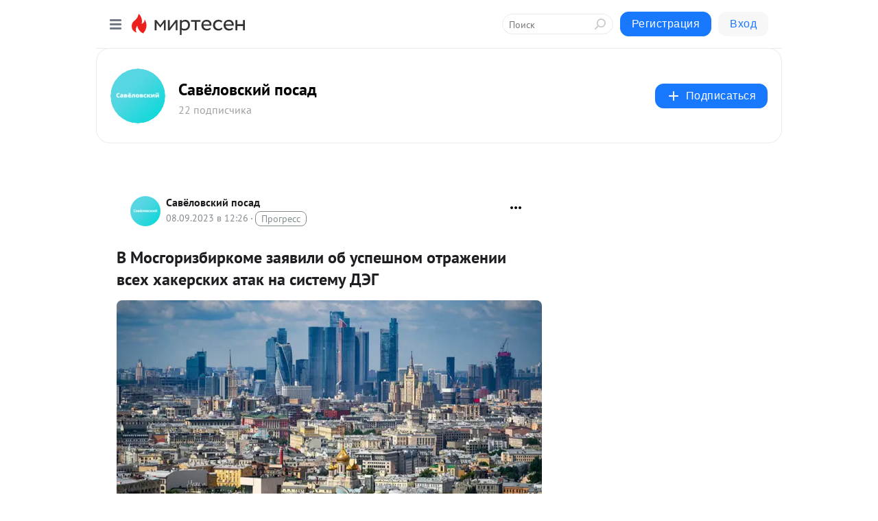

--- FILE ---
content_type: application/javascript;charset=UTF-8
request_url: https://exad.smi2.ru/jsapi?action=rtb_news&payload=CAQSJGY2YWEyY2EyLTExNGEtNDM3MC05YTRmLTQyMzkzODg0Y2RiMxprELXI3MsGIgVydV9SVSoOMTguMjIyLjE5My4xNzcwATokZGU2ZjA2MDQtOTQ5Ni00YTUwLWFlZjQtMDkzMzA3ZTJkZWJmSiRkZTZmMDYwNC05NDk2LTRhNTAtYWVmNC0wOTMzMDdlMmRlYmYiqAEIgAoQ0AUanwFNb3ppbGxhLzUuMCAoTWFjaW50b3NoOyBJbnRlbCBNYWMgT1MgWCAxMF8xNV83KSBBcHBsZVdlYktpdC81MzcuMzYgKEtIVE1MLCBsaWtlIEdlY2tvKSBDaHJvbWUvMTMxLjAuMC4wIFNhZmFyaS81MzcuMzY7IENsYXVkZUJvdC8xLjA7ICtjbGF1ZGVib3RAYW50aHJvcGljLmNvbSkqEQjkpAMaC21pcnRlc2VuLnJ1MtwDCnZodHRwczovL21pcnRlc2VuLnNhdmVsb3Zza2l5cG9zYWQucnUvYmxvZy80MzAzMjEzNzE4Ni9WLU1vc2dvcml6Ymlya29tZS16YXlhdmlsaS1vYi11c3Blc2hub20tb3RyYXpoZW5paS12c2VoLWhha2Vyc2tpEnJodHRwczovL3NhdmVsb3Zza2l5cG9zYWQucnUvdi1tb3Nnb3JpemJpcmtvbWUtemF5YXZpbGktb2ItdXNwZXNobm9tLW90cmFnaGVuaWktdnNlaC1oYWtlcnNraWgtYXRhay1uYS1zaXN0ZW11LWRlZy8i7QHQkiDQnNC-0YHQs9C-0YDQuNC30LHQuNGA0LrQvtC80LUg0LfQsNGP0LLQuNC70Lgg0L7QsSDRg9GB0L_QtdGI0L3QvtC8INC-0YLRgNCw0LbQtdC90LjQuCDQstGB0LXRhSDRhdCw0LrQtdGA0YHQutC40YUg0LDRgtCw0Log0L3QsCDRgdC40YHRgtC10LzRgyDQlNCt0JMgLSDQodCw0LLRkdC70L7QstGB0LrQuNC5INC_0L7RgdCw0LQgLSDQnNC10LTQuNCw0L_Qu9Cw0YLRhNC-0YDQvNCwINCc0LjRgNCi0LXRgdC10L1CGgiFrAYSC3Nsb3RfMTAzOTQxGBogBEACSKwH
body_size: 71
content:
_jsapi_callbacks_._4({"response_id":"f6aa2ca2-114a-4370-9a4f-42393884cdb3","blocks":[{"block_id":103941,"tag_id":"slot_103941","items":[],"block_view_uuid":"","strategy_id":14}],"trace":[]});


--- FILE ---
content_type: application/javascript;charset=UTF-8
request_url: https://exad.smi2.ru/jsapi?action=rtb_news&payload=CAUSJDBjNjQ1YzA4LTU2MTUtNDFkMi05N2MyLTM3MjdhNmY5MmY5MBprELXI3MsGIgVydV9SVSoOMTguMjIyLjE5My4xNzcwATokZGU2ZjA2MDQtOTQ5Ni00YTUwLWFlZjQtMDkzMzA3ZTJkZWJmSiRkZTZmMDYwNC05NDk2LTRhNTAtYWVmNC0wOTMzMDdlMmRlYmYiqAEIgAoQ0AUanwFNb3ppbGxhLzUuMCAoTWFjaW50b3NoOyBJbnRlbCBNYWMgT1MgWCAxMF8xNV83KSBBcHBsZVdlYktpdC81MzcuMzYgKEtIVE1MLCBsaWtlIEdlY2tvKSBDaHJvbWUvMTMxLjAuMC4wIFNhZmFyaS81MzcuMzY7IENsYXVkZUJvdC8xLjA7ICtjbGF1ZGVib3RAYW50aHJvcGljLmNvbSkqEQjkpAMaC21pcnRlc2VuLnJ1MtwDCnZodHRwczovL21pcnRlc2VuLnNhdmVsb3Zza2l5cG9zYWQucnUvYmxvZy80MzAzMjEzNzE4Ni9WLU1vc2dvcml6Ymlya29tZS16YXlhdmlsaS1vYi11c3Blc2hub20tb3RyYXpoZW5paS12c2VoLWhha2Vyc2tpEnJodHRwczovL3NhdmVsb3Zza2l5cG9zYWQucnUvdi1tb3Nnb3JpemJpcmtvbWUtemF5YXZpbGktb2ItdXNwZXNobm9tLW90cmFnaGVuaWktdnNlaC1oYWtlcnNraWgtYXRhay1uYS1zaXN0ZW11LWRlZy8i7QHQkiDQnNC-0YHQs9C-0YDQuNC30LHQuNGA0LrQvtC80LUg0LfQsNGP0LLQuNC70Lgg0L7QsSDRg9GB0L_QtdGI0L3QvtC8INC-0YLRgNCw0LbQtdC90LjQuCDQstGB0LXRhSDRhdCw0LrQtdGA0YHQutC40YUg0LDRgtCw0Log0L3QsCDRgdC40YHRgtC10LzRgyDQlNCt0JMgLSDQodCw0LLRkdC70L7QstGB0LrQuNC5INC_0L7RgdCw0LQgLSDQnNC10LTQuNCw0L_Qu9Cw0YLRhNC-0YDQvNCwINCc0LjRgNCi0LXRgdC10L1CGgiDrAYSC3Nsb3RfMTAzOTM5GBogAkACSKwC
body_size: 73
content:
_jsapi_callbacks_._5({"response_id":"0c645c08-5615-41d2-97c2-3727a6f92f90","blocks":[{"block_id":103939,"tag_id":"slot_103939","items":[],"block_view_uuid":"","strategy_id":14}],"trace":[]});


--- FILE ---
content_type: application/javascript;charset=UTF-8
request_url: https://exad.smi2.ru/jsapi?action=rtb_news&payload=CAMSJDNiOWQ3YzFiLTViM2EtNDEyOC1iZDM3LTljYzI1MTJjYjM0YRprELXI3MsGIgVydV9SVSoOMTguMjIyLjE5My4xNzcwATokZGU2ZjA2MDQtOTQ5Ni00YTUwLWFlZjQtMDkzMzA3ZTJkZWJmSiRkZTZmMDYwNC05NDk2LTRhNTAtYWVmNC0wOTMzMDdlMmRlYmYiqAEIgAoQ0AUanwFNb3ppbGxhLzUuMCAoTWFjaW50b3NoOyBJbnRlbCBNYWMgT1MgWCAxMF8xNV83KSBBcHBsZVdlYktpdC81MzcuMzYgKEtIVE1MLCBsaWtlIEdlY2tvKSBDaHJvbWUvMTMxLjAuMC4wIFNhZmFyaS81MzcuMzY7IENsYXVkZUJvdC8xLjA7ICtjbGF1ZGVib3RAYW50aHJvcGljLmNvbSkqEQjkpAMaC21pcnRlc2VuLnJ1MtwDCnZodHRwczovL21pcnRlc2VuLnNhdmVsb3Zza2l5cG9zYWQucnUvYmxvZy80MzAzMjEzNzE4Ni9WLU1vc2dvcml6Ymlya29tZS16YXlhdmlsaS1vYi11c3Blc2hub20tb3RyYXpoZW5paS12c2VoLWhha2Vyc2tpEnJodHRwczovL3NhdmVsb3Zza2l5cG9zYWQucnUvdi1tb3Nnb3JpemJpcmtvbWUtemF5YXZpbGktb2ItdXNwZXNobm9tLW90cmFnaGVuaWktdnNlaC1oYWtlcnNraWgtYXRhay1uYS1zaXN0ZW11LWRlZy8i7QHQkiDQnNC-0YHQs9C-0YDQuNC30LHQuNGA0LrQvtC80LUg0LfQsNGP0LLQuNC70Lgg0L7QsSDRg9GB0L_QtdGI0L3QvtC8INC-0YLRgNCw0LbQtdC90LjQuCDQstGB0LXRhSDRhdCw0LrQtdGA0YHQutC40YUg0LDRgtCw0Log0L3QsCDRgdC40YHRgtC10LzRgyDQlNCt0JMgLSDQodCw0LLRkdC70L7QstGB0LrQuNC5INC_0L7RgdCw0LQgLSDQnNC10LTQuNCw0L_Qu9Cw0YLRhNC-0YDQvNCwINCc0LjRgNCi0LXRgdC10L1CGgiLrAYSC3Nsb3RfMTAzOTQ3GBogAUACSKwC
body_size: 71
content:
_jsapi_callbacks_._3({"response_id":"3b9d7c1b-5b3a-4128-bd37-9cc2512cb34a","blocks":[{"block_id":103947,"tag_id":"slot_103947","items":[],"block_view_uuid":"","strategy_id":14}],"trace":[]});


--- FILE ---
content_type: application/javascript;charset=UTF-8
request_url: https://exad.smi2.ru/jsapi?action=rtb_news&payload=CAESJDQxOWM2Mzk5LTA4MDMtNDg5Ny1hMDZjLWMxOGE0YmU1ZjU5NhprELXI3MsGIgVydV9SVSoOMTguMjIyLjE5My4xNzcwATokZGU2ZjA2MDQtOTQ5Ni00YTUwLWFlZjQtMDkzMzA3ZTJkZWJmSiRkZTZmMDYwNC05NDk2LTRhNTAtYWVmNC0wOTMzMDdlMmRlYmYiqAEIgAoQ0AUanwFNb3ppbGxhLzUuMCAoTWFjaW50b3NoOyBJbnRlbCBNYWMgT1MgWCAxMF8xNV83KSBBcHBsZVdlYktpdC81MzcuMzYgKEtIVE1MLCBsaWtlIEdlY2tvKSBDaHJvbWUvMTMxLjAuMC4wIFNhZmFyaS81MzcuMzY7IENsYXVkZUJvdC8xLjA7ICtjbGF1ZGVib3RAYW50aHJvcGljLmNvbSkqEQjkpAMaC21pcnRlc2VuLnJ1MtwDCnZodHRwczovL21pcnRlc2VuLnNhdmVsb3Zza2l5cG9zYWQucnUvYmxvZy80MzAzMjEzNzE4Ni9WLU1vc2dvcml6Ymlya29tZS16YXlhdmlsaS1vYi11c3Blc2hub20tb3RyYXpoZW5paS12c2VoLWhha2Vyc2tpEnJodHRwczovL3NhdmVsb3Zza2l5cG9zYWQucnUvdi1tb3Nnb3JpemJpcmtvbWUtemF5YXZpbGktb2ItdXNwZXNobm9tLW90cmFnaGVuaWktdnNlaC1oYWtlcnNraWgtYXRhay1uYS1zaXN0ZW11LWRlZy8i7QHQkiDQnNC-0YHQs9C-0YDQuNC30LHQuNGA0LrQvtC80LUg0LfQsNGP0LLQuNC70Lgg0L7QsSDRg9GB0L_QtdGI0L3QvtC8INC-0YLRgNCw0LbQtdC90LjQuCDQstGB0LXRhSDRhdCw0LrQtdGA0YHQutC40YUg0LDRgtCw0Log0L3QsCDRgdC40YHRgtC10LzRgyDQlNCt0JMgLSDQodCw0LLRkdC70L7QstGB0LrQuNC5INC_0L7RgdCw0LQgLSDQnNC10LTQuNCw0L_Qu9Cw0YLRhNC-0YDQvNCwINCc0LjRgNCi0LXRgdC10L1CGgjvqwYSC3Nsb3RfMTAzOTE5GBogAUACSOwE
body_size: 72
content:
_jsapi_callbacks_._1({"response_id":"419c6399-0803-4897-a06c-c18a4be5f596","blocks":[{"block_id":103919,"tag_id":"slot_103919","items":[],"block_view_uuid":"","strategy_id":14}],"trace":[]});


--- FILE ---
content_type: application/javascript;charset=UTF-8
request_url: https://exad.smi2.ru/jsapi?action=rtb_news&payload=CAISJGU1MjE1YjcxLTlmYmMtNGYyYi05ODFkLWFjNzIzN2FjNDBmMRprELXI3MsGIgVydV9SVSoOMTguMjIyLjE5My4xNzcwATokZGU2ZjA2MDQtOTQ5Ni00YTUwLWFlZjQtMDkzMzA3ZTJkZWJmSiRkZTZmMDYwNC05NDk2LTRhNTAtYWVmNC0wOTMzMDdlMmRlYmYiqAEIgAoQ0AUanwFNb3ppbGxhLzUuMCAoTWFjaW50b3NoOyBJbnRlbCBNYWMgT1MgWCAxMF8xNV83KSBBcHBsZVdlYktpdC81MzcuMzYgKEtIVE1MLCBsaWtlIEdlY2tvKSBDaHJvbWUvMTMxLjAuMC4wIFNhZmFyaS81MzcuMzY7IENsYXVkZUJvdC8xLjA7ICtjbGF1ZGVib3RAYW50aHJvcGljLmNvbSkqEQjkpAMaC21pcnRlc2VuLnJ1MtwDCnZodHRwczovL21pcnRlc2VuLnNhdmVsb3Zza2l5cG9zYWQucnUvYmxvZy80MzAzMjEzNzE4Ni9WLU1vc2dvcml6Ymlya29tZS16YXlhdmlsaS1vYi11c3Blc2hub20tb3RyYXpoZW5paS12c2VoLWhha2Vyc2tpEnJodHRwczovL3NhdmVsb3Zza2l5cG9zYWQucnUvdi1tb3Nnb3JpemJpcmtvbWUtemF5YXZpbGktb2ItdXNwZXNobm9tLW90cmFnaGVuaWktdnNlaC1oYWtlcnNraWgtYXRhay1uYS1zaXN0ZW11LWRlZy8i7QHQkiDQnNC-0YHQs9C-0YDQuNC30LHQuNGA0LrQvtC80LUg0LfQsNGP0LLQuNC70Lgg0L7QsSDRg9GB0L_QtdGI0L3QvtC8INC-0YLRgNCw0LbQtdC90LjQuCDQstGB0LXRhSDRhdCw0LrQtdGA0YHQutC40YUg0LDRgtCw0Log0L3QsCDRgdC40YHRgtC10LzRgyDQlNCt0JMgLSDQodCw0LLRkdC70L7QstGB0LrQuNC5INC_0L7RgdCw0LQgLSDQnNC10LTQuNCw0L_Qu9Cw0YLRhNC-0YDQvNCwINCc0LjRgNCi0LXRgdC10L1CGgiIrAYSC3Nsb3RfMTAzOTQ0GBogAUACSKwC
body_size: 72
content:
_jsapi_callbacks_._2({"response_id":"e5215b71-9fbc-4f2b-981d-ac7237ac40f1","blocks":[{"block_id":103944,"tag_id":"slot_103944","items":[],"block_view_uuid":"","strategy_id":14}],"trace":[]});


--- FILE ---
content_type: application/javascript;charset=UTF-8
request_url: https://exad.smi2.ru/jsapi?action=rtb_news&payload=EiQxODgxZjE1Yi01YTdlLTQ3ZmYtOTdmMC1iMmNiMTY3NWE3MDgaaxC1yNzLBiIFcnVfUlUqDjE4LjIyMi4xOTMuMTc3MAE6JGRlNmYwNjA0LTk0OTYtNGE1MC1hZWY0LTA5MzMwN2UyZGViZkokZGU2ZjA2MDQtOTQ5Ni00YTUwLWFlZjQtMDkzMzA3ZTJkZWJmIqgBCIAKENAFGp8BTW96aWxsYS81LjAgKE1hY2ludG9zaDsgSW50ZWwgTWFjIE9TIFggMTBfMTVfNykgQXBwbGVXZWJLaXQvNTM3LjM2IChLSFRNTCwgbGlrZSBHZWNrbykgQ2hyb21lLzEzMS4wLjAuMCBTYWZhcmkvNTM3LjM2OyBDbGF1ZGVCb3QvMS4wOyArY2xhdWRlYm90QGFudGhyb3BpYy5jb20pKhEI5KQDGgttaXJ0ZXNlbi5ydTLcAwp2aHR0cHM6Ly9taXJ0ZXNlbi5zYXZlbG92c2tpeXBvc2FkLnJ1L2Jsb2cvNDMwMzIxMzcxODYvVi1Nb3Nnb3JpemJpcmtvbWUtemF5YXZpbGktb2ItdXNwZXNobm9tLW90cmF6aGVuaWktdnNlaC1oYWtlcnNraRJyaHR0cHM6Ly9zYXZlbG92c2tpeXBvc2FkLnJ1L3YtbW9zZ29yaXpiaXJrb21lLXpheWF2aWxpLW9iLXVzcGVzaG5vbS1vdHJhZ2hlbmlpLXZzZWgtaGFrZXJza2loLWF0YWstbmEtc2lzdGVtdS1kZWcvIu0B0JIg0JzQvtGB0LPQvtGA0LjQt9Cx0LjRgNC60L7QvNC1INC30LDRj9Cy0LjQu9C4INC-0LEg0YPRgdC_0LXRiNC90L7QvCDQvtGC0YDQsNC20LXQvdC40Lgg0LLRgdC10YUg0YXQsNC60LXRgNGB0LrQuNGFINCw0YLQsNC6INC90LAg0YHQuNGB0YLQtdC80YMg0JTQrdCTIC0g0KHQsNCy0ZHQu9C-0LLRgdC60LjQuSDQv9C-0YHQsNC0IC0g0JzQtdC00LjQsNC_0LvQsNGC0YTQvtGA0LzQsCDQnNC40YDQotC10YHQtdC9QhoI9ZsGEgtzbG90XzEwMTg3NxgaIAJAAkjgBA
body_size: 72
content:
_jsapi_callbacks_._0({"response_id":"1881f15b-5a7e-47ff-97f0-b2cb1675a708","blocks":[{"block_id":101877,"tag_id":"slot_101877","items":[],"block_view_uuid":"","strategy_id":14}],"trace":[]});
